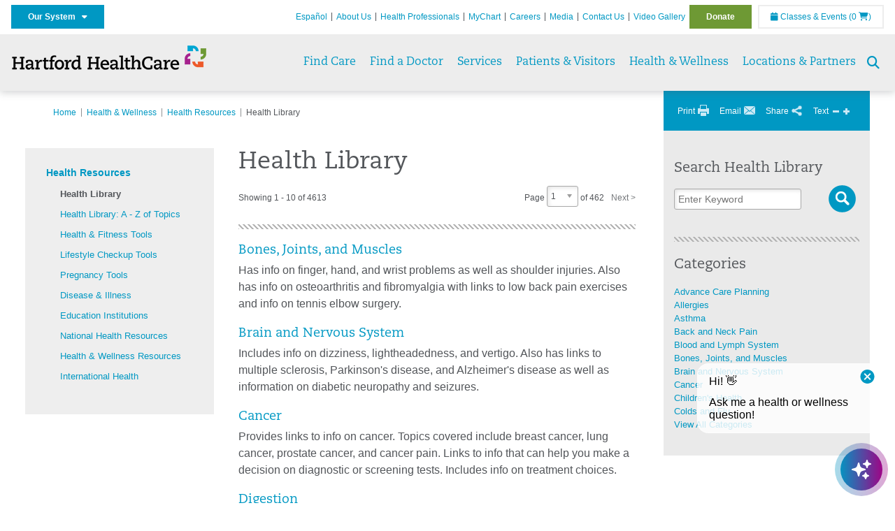

--- FILE ---
content_type: text/css
request_url: https://hartfordhealthcare.org/Style%20Library/Unassigned/chatbot.css
body_size: 1118
content:
@keyframes pulse {
  0% {
    top: -8px;
    right: -8px;
    bottom: -8px;
    left: -8px;
    width: calc(100% + 16px);
    height: calc(100% + 16px);
  }
  50% {
    top: -12px;
    right: -12px;
    bottom: -12px;
    left: -12px;
    width: calc(100% + 24px);
    height: calc(100% + 24px);
  }
  100% {
    top: -8px;
    right: -8px;
    bottom: -8px;
    left: -8px;
    width: calc(100% + 16px);
    height: calc(100% + 16px);
  }
}
.button-ai {
  align-items: center;
  background: linear-gradient(to left, #a40084 0%, #0098c3 100%);
  border-radius: 20px;
  color: #FFF;
  cursor: pointer;
  display: inline-flex;
  flex-wrap: nowrap;
  font-size: 0.875rem;
  font-weight: bold;
  gap: 8px;
  justify-content: center;
  padding: 6px 16px;
  position: relative;
  text-align: center;
  width: 100%;
  z-index: 3;
}
.button-ai img, .button-ai span, .button-ai div {
  position: relative;
}
.button-ai img {
  display: block;
  width: 18px;
  height: 18px;
}
.button-ai:before {
  content: "";
  display: block;
  position: absolute;
  top: -4px;
  right: -4px;
  bottom: -4px;
  left: -4px;
  width: calc(100% + 8px);
  height: calc(100% + 8px);
  background: linear-gradient(to left, #a40084 0%, #0098c3 100%);
  opacity: 0.35;
  border-radius: inherit;
  z-index: -1;
}

#chat-container {
  display: none;
  border-radius: 8px;
  overflow: hidden;
  border: 1px solid #DDD;
  box-shadow: 4px 4px 8px rgba(0, 0, 0, 0.25);
  position: fixed;
  bottom: 90px;
  right: 20px;
  width: calc(100% - 40px);
  height: calc(100vh - 120px);
  max-width: 400px;
  max-height: 500px;
  z-index: 999;
}
#chat-container.toggled {
  display: block;
}
#chat-container .chat-container__inner {
  position: relative;
  width: 100%;
  height: 100%;
}

#chat-button {
  position: fixed;
  overflow: visible;
  max-width: 265px;
  bottom: 18px;
  right: 18px;
  z-index: 999;
}
#chat-button .chat-button__button {
  cursor: pointer;
  display: flex;
  float: right;
  align-items: center;
  justify-content: center;
  width: 60px;
  height: 60px;
  border-radius: 60px;
  position: relative;
}
#chat-button .chat-button__button::before {
  top: -8px;
  right: -8px;
  bottom: -8px;
  left: -8px;
  width: calc(100% + 16px);
  height: calc(100% + 16px);
  animation: pulse 1.25s ease-in-out infinite;
}
#chat-button .icon-message {
  display: block;
  width: 36px;
  height: auto;
}
#chat-button .icon-close {
  display: none;
  width: 20px;
  height: auto;
}
#chat-button.toggled .chat-button__bubbles,
#chat-button.toggled .icon-message {
  display: none;
}
#chat-button.toggled .icon-close {
  display: block;
}

#bubbles__close {
  display: inline-flex;
  align-items: center;
  border-radius: 24px;
  color: #FFF;
  position: absolute;
  font-size: 0.875rem;
  width: 24px;
  height: 24px;
  top: 9px;
  right: 8px;
  z-index: 5;
}

.chat-button__bubbles {
  cursor: pointer;
  display: flex;
  flex-direction: column;
  align-items: flex-end;
  margin-bottom: 20px;
  position: relative;
  z-index: 2;
}
.chat-button__bubbles p {
  margin: 12px 0 !important;
  line-height: normal !important;
}
.chat-button__bubbles.hidden {
  display: none;
}
.chat-button__bubble {
  display: block;
  flex: 0 0 auto;
  color: #000;
  border-radius: 16px 16px 4px 16px;
  border: 1px solid rgba(255, 255, 255, 0.4);
  background: rgba(255, 255, 255, 0.8);
  margin: 2px 0;
  padding: 4px 16px;
  position: relative;
  transform: translate(0);
  transform-style: preserve-3d;
  z-index: 4;
}
.chat-button__bubble:before {
  display: block;
  content: " ";
  position: absolute;
  inset: -1px;
  transform: translate3d(0, 0, -1px);
  background: linear-gradient(145deg, #0098c3 0%, #6e9a35 33.5%, #d2492a 66.01%, #a40084 100%);
  filter: blur(10px);
  border-radius: inherit;
  z-index: -1;
}
.chat-button__bubble + .chat-button__bubble {
  border-radius: 16px 8px 24px 16px;
}

--- FILE ---
content_type: application/javascript
request_url: https://hartfordhealthcare.org/Script%20Library/Unassigned/chatbot.js
body_size: 1631
content:
document.addEventListener('DOMContentLoaded', function () {

  // TERMS & CONDITIONS Insert -------------------------------------------
  var chatWidget = document.querySelector('df-messenger').querySelector('df-messenger-chat');

  if (chatWidget && chatWidget.shadowRoot) {
    var inputWrapper = chatWidget.shadowRoot.querySelector('.chat-wrapper').querySelector('df-messenger-user-input');
    var inputBox = inputWrapper.shadowRoot.querySelector('.input-container');

    if (inputWrapper) {
      const newDiv = document.createElement('div');
      newDiv.classList.add('disclaimer');
      newDiv.innerHTML = `
      <div style="display: flex; justify-content: space-between; font-size: 0.85rem; margin-top: -6px; padding: 0 14px 14px 18px;">
        <div style="display: flex; align-items: center; gap: 4px;">
          <svg xmlns="http://www.w3.org/2000/svg" height="20px" viewBox="0 -960 960 960" width="20px" fill="#aaa">
          <path d="M864-96 720-240H360q-29.7 0-50.85-21.15Q288-282.3 288-312v-48h384q29.7 0 50.85-21.15Q744-402.3 744-432v-240h48q29.7 0 50.85 21.15Q864-629.7 864-600v504ZM168-462l42-42h390v-288H168v330ZM96-288v-504q0-29.7 21.15-50.85Q138.3-864 168-864h432q29.7 0 50.85 21.15Q672-821.7 672-792v288q0 29.7-21.15 50.85Q629.7-432 600-432H240L96-288Zm72-216v-288 288Z"/>
          </svg>
          <a href="https://app.smartsheet.com/b/form/00ed8132425444ebaceea18af2ac471f" target="_blank" style="color: #0098C3; text-decoration: none;">Give Feedback</a>
        </div>
        <div style="display: flex; align-items: center; gap: 4px;">
          <a href="https://hartfordhealthcare.org/website-terms-conditions" target="_blank" style="color: #0098C3; text-decoration: none;">Terms &amp; Conditions</a>
        </div>
      </div>
      `;
      inputBox.appendChild(newDiv);
    }
  }


  // CHATBOT TOGGLES -------------------------------------------

  const chatContainer = document.getElementById('chat-container');
  const chatButton = document.getElementById('chat-button');
  const chatbotToggles = document.querySelectorAll('.chatbot-toggle');

  chatbotToggles.forEach(chatbotToggle => {
    chatbotToggle.addEventListener('click', function() {
      if( chatContainer.classList.contains('toggled') ) {
        chatContainer.classList.remove('toggled');
        chatButton.classList.remove('toggled');
      } else {
        chatContainer.classList.add('toggled');
        chatButton.classList.add('toggled');
      }
    });
  });

  document.addEventListener('keydown', function(e) {
    if ( !e.keyCode || e.keyCode === 27 | e.key == "Escape" ) { 
      chatContainer.classList.remove('toggled');
      chatButton.classList.remove('toggled');
    } 
  });


  // COOKIE FUNCTIONS -------------------------------------------

  // Create cookie
  function setCookie(cname, cvalue, exdays) {
    const d = new Date();
    d.setTime(d.getTime() + (exdays*24*60*60*1000));
    let expires = "expires="+ d.toUTCString();
    document.cookie = cname + "=" + cvalue + ";" + expires + ";path=/";
  }

  // Delete cookie
  function deleteCookie(cname) {
    const d = new Date();
    d.setTime(d.getTime() + (24*60*60*1000));
    let expires = "expires="+ d.toUTCString();
    document.cookie = cname + "=;" + expires + ";path=/";
  }

  // Read cookie
  function getCookie(cname) {
    let name = cname + "=";
    let decodedCookie = decodeURIComponent(document.cookie);
    let ca = decodedCookie.split(';');
    for(let i = 0; i <ca.length; i++) {
      let c = ca[i];
      while (c.charAt(0) == ' ') {
        c = c.substring(1);
      }
      if (c.indexOf(name) == 0) {
        return c.substring(name.length, c.length);
      }
    }
    return "";
  }


  const chatBubbles = document.querySelector('.chat-button__bubbles');
  const hideChatBubbles = document.getElementById('bubbles__close');
  let chatbot_cookie = getCookie("chatbot_bubbles");

  // Set cookie
  function dismissChatbubbles(){
    deleteCookie('chatbot_bubbles');
    setCookie('chatbot_bubbles', 1, 2);
    chatBubbles.classList.add('hidden');
    console.log('clicked');
  }

  hideChatBubbles.addEventListener('click', dismissChatbubbles );

  // Check for cookie
  if(chatBubbles && chatbot_cookie != "") {
    chatBubbles.classList.add('hidden');
  } else {
    chatBubbles.classList.remove('hidden');
  }

});